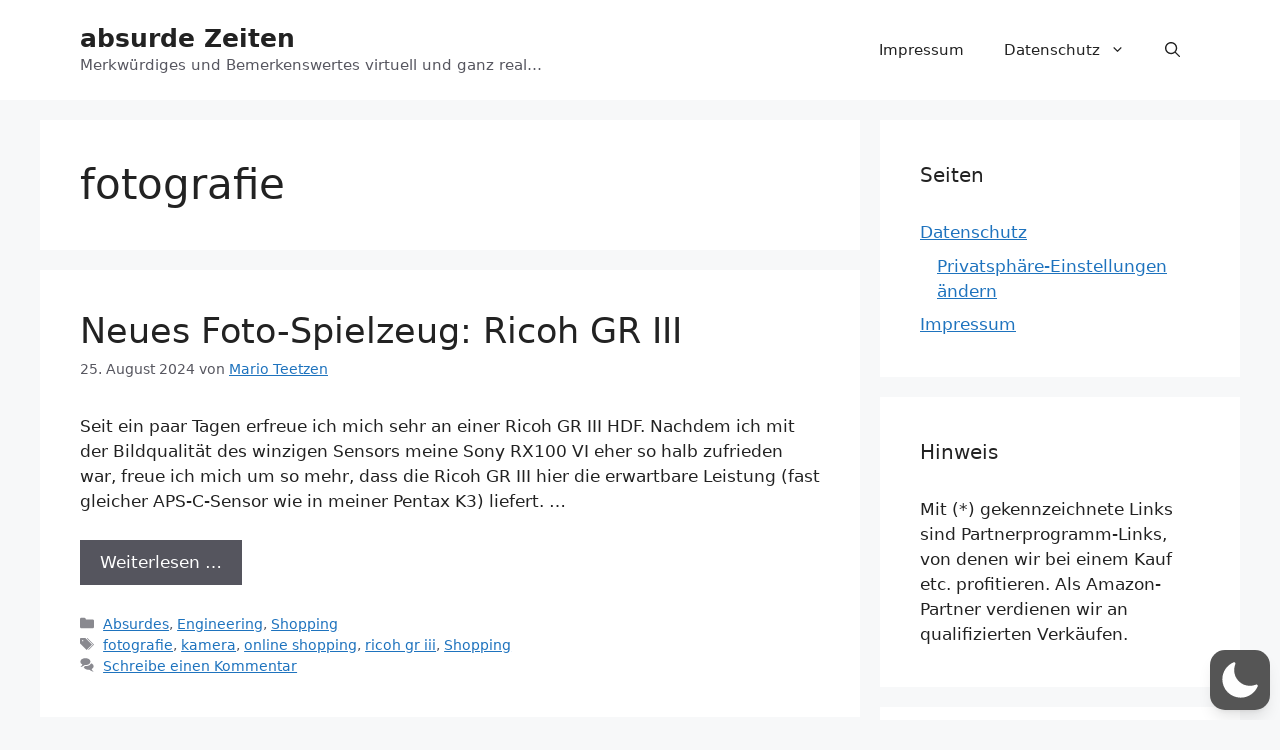

--- FILE ---
content_type: text/css
request_url: https://www.absurde-zeiten.de/wp-content/plugins/wp-dark-mode/assets/css/themes/generatepress.css?ver=5.2.14
body_size: 133
content:
[data-wp-dark-mode-active][data-wp-dark-mode-preset="0"] a:hover{color:#f1f1f1 !important}/*# sourceMappingURL=generatepress.css.map */
